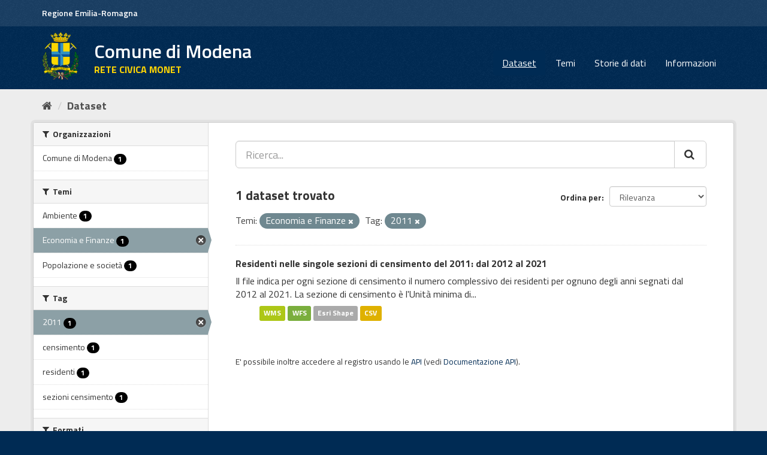

--- FILE ---
content_type: text/html; charset=utf-8
request_url: https://opendata.comune.modena.it/dataset?tags=2011&groups=economia
body_size: 6702
content:
<!DOCTYPE html>
<!--[if IE 9]> <html lang="it" class="ie9"> <![endif]-->
<!--[if gt IE 8]><!--> <html lang="it"> <!--<![endif]-->
  <head>
    <link rel="stylesheet" type="text/css" href="/fanstatic/vendor/:version:2021-11-29T10:04:34.56/select2/select2.min.css" />
<link rel="stylesheet" type="text/css" href="/fanstatic/css/:version:2021-12-04T01:11:06.61/main.min.css" />
<link rel="stylesheet" type="text/css" href="/fanstatic/vendor/:version:2021-11-29T10:04:34.56/font-awesome/css/font-awesome.min.css" />
<link rel="stylesheet" type="text/css" href="/fanstatic/ckanext-geoview/:version:2025-02-27T13:30:53/css/geo-resource-styles.css" />
<link rel="stylesheet" type="text/css" href="/fanstatic/ckanext-harvest/:version:2021-11-29T12:06:38.85/styles/harvest.css" />

    <meta charset="utf-8" />
      <meta name="generator" content="ckan 2.8.9" />
      <meta name="viewport" content="width=device-width, initial-scale=1.0">
    <title>Dataset - Comune di Modena</title>

    
    
    <link rel="shortcut icon" href="favicon.ico" />
    
    
        <link rel="alternate" type="text/n3" href="https://opendata.comune.modena.it/catalog.n3"/>
        <link rel="alternate" type="text/ttl" href="https://opendata.comune.modena.it/catalog.ttl"/>
        <link rel="alternate" type="application/rdf+xml" href="https://opendata.comune.modena.it/catalog.xml"/>
        <link rel="alternate" type="application/ld+json" href="https://opendata.comune.modena.it/catalog.jsonld"/>
    

    
   
    
      
    
    

   <link rel="stylesheet" href="/css/multilang.css" type="text/css">


    
    



    
      
      
    
  
    
  <link rel="stylesheet" href="/mo_theme_v2.css" />

  </head>

  
  <body data-site-root="https://opendata.comune.modena.it/" data-locale-root="https://opendata.comune.modena.it/" >

    
    <div class="sr-only sr-only-focusable"><a href="#content">Salta al contenuto</a></div>
  

  
     
<header class="account-masthead">
  <div class="container">
  <div class="header_mo">
	<a href="https://www.regione.emilia-romagna.it/" target="_blank" rel="noopener noreferrer">Regione Emilia-Romagna</a>
   </div>
     
    <nav class="account not-authed">
    </nav>
     
  </div>
</header>

<header class="navbar navbar-static-top masthead">
    
  <div class="container">
    <div class="navbar-right">
      <button data-target="#main-navigation-toggle" data-toggle="collapse" class="navbar-toggle collapsed big_menu" type="button">
        <span class="fa fa-bars"></span>
      </button>
    </div>
    
    <hgroup class="header-image navbar-left">

     
    <div class="navbar-left">
        <a class="logo" href="/">
	    <img align="left" src="/base/images/stemma-comune.png" alt="Comune di Modena" title="Comune di Modena" />
	    <h2>Comune di Modena</h2>
	    <h3>RETE CIVICA MONET</h3>
	</a>
    </div>
     
     
    </hgroup>

    <div class="collapse navbar-collapse" id="main-navigation-toggle">
      
      <nav class="section navigation">
        <ul class="nav nav-pills">
           <li class="active"><a href="/dataset">Dataset</a></li><li><a href="/group">Temi</a></li><li><a href="/storiedidati">Storie di dati</a></li><li><a href="/about">Informazioni</a></li> 
        </ul>
      </nav>
       
    </div>
  </div>
</header>

  
    <div role="main">
      <div id="content" class="container">
        
          
            <div class="flash-messages">
              
                
              
            </div>
          

          
            <div class="toolbar">
              
                
                  <ol class="breadcrumb">
                    
<li class="home" aria-label="Home" name="Home"><a href="/"><i class="fa fa-home"></i><span> Home</span></a></li>
                    
  <li class="active"><a class=" active" href="/dataset">Dataset</a></li>

                  </ol>
                
              
            </div>
          

          <div class="row wrapper">
            
            
            

            
              <aside class="secondary col-sm-3">
                
                
<div class="filters">
  <div>
    
      

  
  
    
      
      
        <section class="module module-narrow module-shallow">
          
            <h2 class="module-heading">
              <i class="fa fa-filter"></i>
              
              Organizzazioni
            </h2>
          
          
            
            
              <nav>
                <ul class="list-unstyled nav nav-simple nav-facet">
                  
                    
                    
                    
                    
                      <li class="nav-item">
                        <a href="/dataset?tags=2011&amp;groups=economia&amp;organization=comune-modena" title="">
                          <span class="item-label">Comune di Modena</span>
                          <span class="hidden separator"> - </span>
                          <span class="item-count badge">1</span>
                        </a>
                      </li>
                  
                </ul>
              </nav>

              <p class="module-footer">
                
                  
                
              </p>
            
            
          
        </section>
      
    
  

    
      

  
  
    
      
      
        <section class="module module-narrow module-shallow">
          
            <h2 class="module-heading">
              <i class="fa fa-filter"></i>
              
              Temi
            </h2>
          
          
            
            
              <nav>
                <ul class="list-unstyled nav nav-simple nav-facet">
                  
                    
                    
                    
                    
                      <li class="nav-item">
                        <a href="/dataset?tags=2011&amp;groups=economia&amp;groups=ambiente" title="">
                          <span class="item-label">Ambiente</span>
                          <span class="hidden separator"> - </span>
                          <span class="item-count badge">1</span>
                        </a>
                      </li>
                  
                    
                    
                    
                    
                      <li class="nav-item active">
                        <a href="/dataset?tags=2011" title="">
                          <span class="item-label">Economia e Finanze</span>
                          <span class="hidden separator"> - </span>
                          <span class="item-count badge">1</span>
                        </a>
                      </li>
                  
                    
                    
                    
                    
                      <li class="nav-item">
                        <a href="/dataset?tags=2011&amp;groups=economia&amp;groups=societa" title="">
                          <span class="item-label">Popolazione e società</span>
                          <span class="hidden separator"> - </span>
                          <span class="item-count badge">1</span>
                        </a>
                      </li>
                  
                </ul>
              </nav>

              <p class="module-footer">
                
                  
                
              </p>
            
            
          
        </section>
      
    
  

    
      

  
  
    
      
      
        <section class="module module-narrow module-shallow">
          
            <h2 class="module-heading">
              <i class="fa fa-filter"></i>
              
              Tag
            </h2>
          
          
            
            
              <nav>
                <ul class="list-unstyled nav nav-simple nav-facet">
                  
                    
                    
                    
                    
                      <li class="nav-item active">
                        <a href="/dataset?groups=economia" title="">
                          <span class="item-label">2011</span>
                          <span class="hidden separator"> - </span>
                          <span class="item-count badge">1</span>
                        </a>
                      </li>
                  
                    
                    
                    
                    
                      <li class="nav-item">
                        <a href="/dataset?tags=2011&amp;groups=economia&amp;tags=censimento" title="">
                          <span class="item-label">censimento</span>
                          <span class="hidden separator"> - </span>
                          <span class="item-count badge">1</span>
                        </a>
                      </li>
                  
                    
                    
                    
                    
                      <li class="nav-item">
                        <a href="/dataset?tags=2011&amp;groups=economia&amp;tags=residenti" title="">
                          <span class="item-label">residenti</span>
                          <span class="hidden separator"> - </span>
                          <span class="item-count badge">1</span>
                        </a>
                      </li>
                  
                    
                    
                    
                    
                      <li class="nav-item">
                        <a href="/dataset?tags=2011&amp;groups=economia&amp;tags=sezioni+censimento" title="">
                          <span class="item-label">sezioni censimento</span>
                          <span class="hidden separator"> - </span>
                          <span class="item-count badge">1</span>
                        </a>
                      </li>
                  
                </ul>
              </nav>

              <p class="module-footer">
                
                  
                
              </p>
            
            
          
        </section>
      
    
  

    
      

  
  
    
      
      
        <section class="module module-narrow module-shallow">
          
            <h2 class="module-heading">
              <i class="fa fa-filter"></i>
              
              Formati
            </h2>
          
          
            
            
              <nav>
                <ul class="list-unstyled nav nav-simple nav-facet">
                  
                    
                    
                    
                    
                      <li class="nav-item">
                        <a href="/dataset?tags=2011&amp;res_format=CSV&amp;groups=economia" title="">
                          <span class="item-label">CSV</span>
                          <span class="hidden separator"> - </span>
                          <span class="item-count badge">1</span>
                        </a>
                      </li>
                  
                    
                    
                    
                    
                      <li class="nav-item">
                        <a href="/dataset?tags=2011&amp;groups=economia&amp;res_format=SHP" title="">
                          <span class="item-label">SHP</span>
                          <span class="hidden separator"> - </span>
                          <span class="item-count badge">1</span>
                        </a>
                      </li>
                  
                    
                    
                    
                    
                      <li class="nav-item">
                        <a href="/dataset?tags=2011&amp;groups=economia&amp;res_format=WFS" title="">
                          <span class="item-label">WFS</span>
                          <span class="hidden separator"> - </span>
                          <span class="item-count badge">1</span>
                        </a>
                      </li>
                  
                    
                    
                    
                    
                      <li class="nav-item">
                        <a href="/dataset?tags=2011&amp;groups=economia&amp;res_format=WMS" title="">
                          <span class="item-label">WMS</span>
                          <span class="hidden separator"> - </span>
                          <span class="item-count badge">1</span>
                        </a>
                      </li>
                  
                </ul>
              </nav>

              <p class="module-footer">
                
                  
                
              </p>
            
            
          
        </section>
      
    
  

    
      

  
  
    
      
      
        <section class="module module-narrow module-shallow">
          
            <h2 class="module-heading">
              <i class="fa fa-filter"></i>
              
              Licenze sulle risorse
            </h2>
          
          
            
            
              <nav>
                <ul class="list-unstyled nav nav-simple nav-facet">
                  
                    
                    
                    
                    
                      <li class="nav-item">
                        <a href="/dataset?tags=2011&amp;groups=economia&amp;resource_license_it=Creative+Commons+Attribuzione+4.0+Internazionale+%28CC+BY+4.0%29" title="Creative Commons Attribuzione 4.0 Internazionale (CC BY 4.0)">
                          <span class="item-label">Creative Commons At...</span>
                          <span class="hidden separator"> - </span>
                          <span class="item-count badge">1</span>
                        </a>
                      </li>
                  
                </ul>
              </nav>

              <p class="module-footer">
                
                  
                
              </p>
            
            
          
        </section>
      
    
  

    
      

  
  
    
      
      
        <section class="module module-narrow module-shallow">
          
            <h2 class="module-heading">
              <i class="fa fa-filter"></i>
              
              Sottotemi
            </h2>
          
          
            
            
              <p class="module-content empty">Non ci sono Sottotemi che corrispondono a questa ricerca</p>
            
            
          
        </section>
      
    
  

    
  </div>
  <a class="close no-text hide-filters"><i class="fa fa-times-circle"></i><span class="text">close</span></a>
</div>

              </aside>
            

            
              <div class="primary col-sm-9 col-xs-12">
                
                
  <section class="module">
    <div class="module-content">
      
        
      
      
        
        
        







<form id="dataset-search-form" class="search-form" method="get" data-module="select-switch">

  
    <div class="input-group search-input-group">
      <input aria-label="Ricerca..." id="field-giant-search" type="text" class="form-control input-lg" name="q" value="" autocomplete="off" placeholder="Ricerca...">
      
      <span class="input-group-btn">
        <button aria-label="Cerca" class="btn btn-default btn-lg" type="submit" name="Ricerca">
          <i class="fa fa-search"></i>
        </button>
      </span>
      
    </div>
  

  
    <span>
  
  

  
  
  
  <input type="hidden" name="tags" value="2011" />
  
  
  
  
  
  <input type="hidden" name="groups" value="economia" />
  
  
  
  </span>
  

  
    
      <div class="form-select form-group control-order-by">
        <label for="field-order-by">Ordina per</label>
        <select id="field-order-by" name="sort" class="form-control">
          
            
              <option value="score desc, metadata_modified desc" selected="selected">Rilevanza</option>
            
          
            
              <option value="title_string asc">Nome Crescente</option>
            
          
            
              <option value="title_string desc">Nome Decrescente</option>
            
          
            
              <option value="metadata_modified desc">Ultima modifica</option>
            
          
            
          
        </select>
        
        <button class="btn btn-default js-hide" type="submit">Vai</button>
        
      </div>
    
  

  
    
      <h2>

  
  
  
  

1 dataset trovato</h2>
    
  

  
    
      <p class="filter-list">
        
          
          <span class="facet">Temi:</span>
          
            <span class="filtered pill">Economia e Finanze
              <a href="dataset?tags=2011" class="remove" title="Elimina"><i class="fa fa-times"></i></a>
            </span>
          
        
          
          <span class="facet">Tag:</span>
          
            <span class="filtered pill">2011
              <a href="dataset?groups=economia" class="remove" title="Elimina"><i class="fa fa-times"></i></a>
            </span>
          
        
      </p>
      <a class="show-filters btn btn-default">Risultato del Filtro</a>
    
  

</form>




      
      
        

  
    <ul class="dataset-list list-unstyled">
    	
	      
	        






  <li class="dataset-item">
    
      <div class="dataset-content">
        
          <h3 class="dataset-heading">
            
              
            
            
              <a href="/dataset/residenti-nelle-sigole-sezioni-di-censimento-del-2011-dal-2012-al-2021-punti-sez-cens">Residenti nelle singole sezioni di censimento del 2011: dal 2012 al 2021</a>
            
            
              
              
            
          </h3>
        
        
          
        
        
          
            <div>Il file indica per ogni sezione di censimento il numero complessivo dei residenti per ognuno degli anni segnati dal 2012 al 2021.
La sezione di censimento è l'Unità minima di...</div>
          
        
      </div>
      
  
    
      <ul class="dataset-resources unstyled">
        
          
          
            
              
                <li>
                  <a href="/dataset/residenti-nelle-sigole-sezioni-di-censimento-del-2011-dal-2012-al-2021-punti-sez-cens" class="label" data-format="wms">WMS</a>
                </li>
              
            
              
                <li>
                  <a href="/dataset/residenti-nelle-sigole-sezioni-di-censimento-del-2011-dal-2012-al-2021-punti-sez-cens" class="label" data-format="wfs">WFS</a>
                </li>
              
            
              
                <li>
                  <a href="/dataset/residenti-nelle-sigole-sezioni-di-censimento-del-2011-dal-2012-al-2021-punti-sez-cens" class="label" data-format="esri shape">Esri Shape</a>
                </li>
              
            
              
                <li>
                  <a href="/dataset/residenti-nelle-sigole-sezioni-di-censimento-del-2011-dal-2012-al-2021-punti-sez-cens" class="label" data-format="csv">CSV</a>
                </li>
              
            
          
        
      </ul>
    
  

    
  </li>

	      
	    
    </ul>
  

      
    </div>

    
      
    
  </section>

  
  <section class="module">
    <div class="module-content">
      
      <small>
        
        
        
          E' possibile inoltre accedere al registro usando le <a href="/api/3">API</a> (vedi <a href="http://docs.ckan.org/en/2.8/api/">Documentazione API</a>). 
      </small>
      
    </div>
  </section>
  

              </div>
            
          </div>
        
      </div>
    </div>
  
    <footer class="site-footer">
  <div class="container">
    
    <div class="row">
      <div class="col-md-8 footer-links">
        
          <ul class="list-unstyled contatti">
            
              <li><a target="_blank" href="https://www.comune.modena.it/form/contatti">CONTATTI</a></li>
            
          </ul>
          <ul class="list-unstyled">
            
              <li><strong>Comune di Modena</strong></li>
	      <li>Piazza Grande 16 | 41121 Modena, Italia | P.I. 00221940364</li>
	      <li><strong>Contact center :</strong><a href="tel:+3905920311" target="_blank" aria-label="Contact center" class="contatti"> +39-059-20311</a></li>
	      <li><strong>URP :</strong><a href="tel:+3905920311" target="_blank" aria-label="URP" class="contatti"> +39-059-20312</a></li>
              <li><a href="https://www.comune.modena.it/form/contatti" class="contatti">Contatti e-mail</a></li>	      
            
          </ul>
        
      </div>
      <div class="col-md-4 attribution">
        
          <p><strong>Powered by</strong> <a class="hide-text ckan-footer-logo" href="http://ckan.org">CKAN</a>
	and implemented by <strong><a target="_blank" href="https://www.deda.group/public-services">Deda Next</a></strong> with DCAT-AP_IT plugin by <strong><a target="_blank"
href="http://www.geo-solutions.it/">GeoSolutions</a></strong></p>

        
        
          
<form class="form-inline form-select lang-select" action="/util/redirect" data-module="select-switch" method="POST">
  <label for="field-lang-select">Linguaggio</label>
  <select id="field-lang-select" name="url" data-module="autocomplete" data-module-dropdown-class="lang-dropdown" data-module-container-class="lang-container">
    
      <option value="/it/dataset?tags=2011&amp;groups=economia" selected="selected">
        italiano
      </option>
    
      <option value="/fr/dataset?tags=2011&amp;groups=economia" >
        français
      </option>
    
      <option value="/en/dataset?tags=2011&amp;groups=economia" >
        English
      </option>
    
      <option value="/es/dataset?tags=2011&amp;groups=economia" >
        español
      </option>
    
      <option value="/de/dataset?tags=2011&amp;groups=economia" >
        Deutsch
      </option>
    
  </select>
  <button class="btn btn-default js-hide" type="submit">Vai</button>
</form>
        
      </div>
    </div>
    

    </br>
    <a href="https://www.comune.modena.it/documenti-e-dati/atti-normativi/privacy" class="contatti" target="_blank" aria-label="Privacy">Privacy</a><br>
	<a href="https://form.agid.gov.it/view/6e73dbc0-92e8-11f0-acb7-ade47724c3aa" class="contatti" target="_blank" aria-label="accessibilita">Dichiarazione di accessibilit&agrave;</a>
</br>  <hr>    
<div class="testo-small">
	Questo sito NON utilizza alcun cookie di profilazione. </br>
Sono invece utilizzati cookie tecnici e di terze parti legati alla presenza dei 'social plugin'.  Proseguendo la navigazione del sito acconsenti all'uso dei cookie. Per maggiori informazioni leggi l'informativa estesa sull'uso dei cookie dove sono specificate le modalita' per configurare o disattivare i cookie. 
<a class="contatti" target="_blank" href="https://www.comune.modena.it/documenti-e-dati/atti-normativi/privacy/informativa-estesa-sulluso-dei-cookie-ai-sensi-dellart-13-del-rgpd-regolamento-generale-protezione-dati-2016-679">Maggiori informazioni</a>
</div>

  </div>
  
    
  
</footer>
  
    
    
    
  
    

      
  <script>document.getElementsByTagName('html')[0].className += ' js';</script>
<script type="text/javascript" src="/fanstatic/vendor/:version:2021-11-29T10:04:34.56/jquery.min.js"></script>
<script type="text/javascript" src="/fanstatic/vendor/:version:2021-11-29T10:04:34.56/:bundle:bootstrap/js/bootstrap.min.js;jed.min.js;moment-with-locales.min.js;select2/select2.min.js;qs.js"></script>
<script type="text/javascript" src="/fanstatic/base/:version:2021-11-29T10:04:34.54/:bundle:plugins/jquery.inherit.min.js;plugins/jquery.proxy-all.min.js;plugins/jquery.url-helpers.min.js;plugins/jquery.date-helpers.min.js;plugins/jquery.slug.min.js;plugins/jquery.slug-preview.min.js;plugins/jquery.truncator.min.js;plugins/jquery.masonry.min.js;plugins/jquery.form-warning.min.js;plugins/jquery.images-loaded.min.js;sandbox.min.js;module.min.js;pubsub.min.js;client.min.js;notify.min.js;i18n.min.js;main.min.js;modules/select-switch.min.js;modules/slug-preview.min.js;modules/basic-form.min.js;modules/confirm-action.min.js;modules/api-info.min.js;modules/autocomplete.min.js;modules/custom-fields.min.js;modules/data-viewer.min.js;modules/table-selectable-rows.min.js;modules/resource-form.min.js;modules/resource-upload-field.min.js;modules/resource-reorder.min.js;modules/resource-view-reorder.min.js;modules/follow.min.js;modules/activity-stream.min.js;modules/dashboard.min.js;modules/resource-view-embed.min.js;view-filters.min.js;modules/resource-view-filters-form.min.js;modules/resource-view-filters.min.js;modules/table-toggle-more.min.js;modules/dataset-visibility.min.js;modules/media-grid.min.js;modules/image-upload.min.js;modules/followers-counter.min.js"></script></body>
</html>